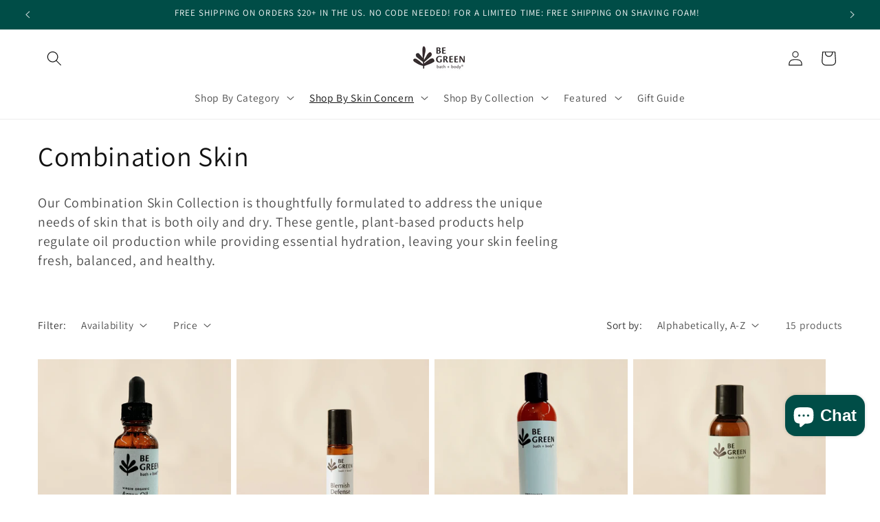

--- FILE ---
content_type: application/x-javascript
request_url: https://app.sealsubscriptions.com/shopify/public/status/shop/be-green-bath-and-body.myshopify.com.js?1769029645
body_size: -156
content:
var sealsubscriptions_settings_updated='1767361906';

--- FILE ---
content_type: application/x-javascript
request_url: https://app.sealsubscriptions.com/shopify/public/status/shop/be-green-bath-and-body.myshopify.com.js?1769029650
body_size: -371
content:
var sealsubscriptions_settings_updated='1767361906';